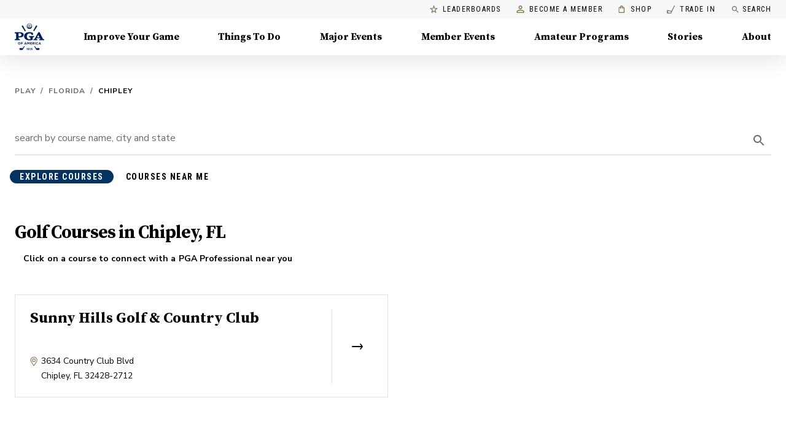

--- FILE ---
content_type: application/javascript
request_url: https://api.lightboxcdn.com/z9gd/43802/www.pga.com/jsonp/z?cb=1769307247935&dre=l&callback=jQuery112408110786780564498_1769307247918&_=1769307247919
body_size: 1198
content:
jQuery112408110786780564498_1769307247918({"dre":"l","response":"[base64].IQPyAYlry0Q9jAyb1PSjLMtGVIQKwtJSCAyJAA___","success":true});